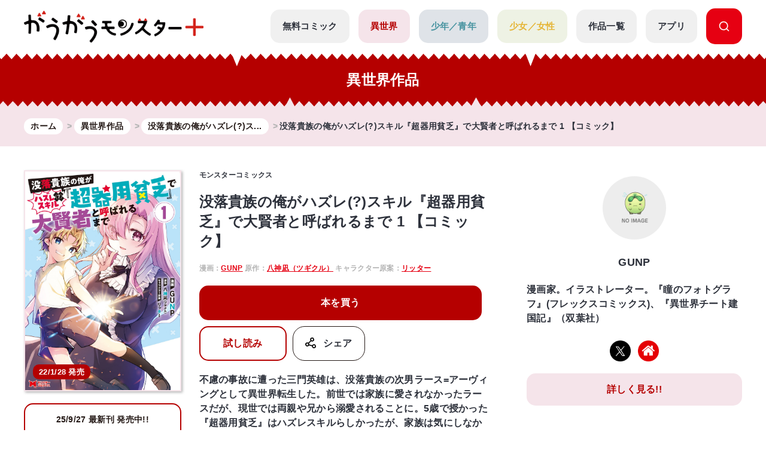

--- FILE ---
content_type: text/html; charset=UTF-8
request_url: https://gaugau.futabanet.jp/list/work/60fe262b77656122af020000/comics/1
body_size: 65243
content:
<!DOCTYPE html>
<html lang="ja">

<head>
  <meta charset="UTF-8">
  <meta name="viewport" content="width=device-width, initial-scale=1, viewport-fit=cover">
  <meta name="format-detection" content="telephone=no">
  <meta http-equiv="X-UA-Compatible" content="IE=edge">
  <title>公式-没落貴族の俺がハズレ(?)スキル『超器用貧乏』で大賢者と呼ばれるまで 1 【コミック】 | 無料・試し読み豊富、Web漫画・コミックサイト がうがうモンスター＋</title>
  <meta name="description" content="没落貴族の俺がハズレ(?)スキル『超器用貧乏』で大賢者と呼ばれるまで。不慮の事故に遭った三門英雄は、没落貴族の次男ラース=アーヴィングとして異世界転生した。前世では家族に愛されなかったラースだが、現世では両親や兄から溺愛されることに。5歳で授かった『超器用貧乏』はハズレスキルらしかったが、家族は気にしなかったので気楽な毎日を過ごしていた。そんなある日、父が元領主だったことを知る。調査を重ねていくうちに、現領主の罠で没落したのではないかと疑いをもったラースは、両親を領主へ戻すための行動を開始。ハズレスキルと思われていた『超器用貧乏』もチートスキルだったことが分かり、ラースはとんでもない事件に巻き込まれていく――。ハズレスキル『超器用貧乏』で事件を解決していく没落貴族の奮闘記、いま開幕!">
  
  <script type="text/javascript" async crossorigin="anonymous" src="https://tag.aticdn.net/piano-analytics.js"></script>
  <script>(function(src){var a=document.createElement("script");a.type="text/javascript";a.async=true;a.src=src;var b=document.getElementsByTagName("script")[0];b.parentNode.insertBefore(a,b)})("https://experience-ap.piano.io/xbuilder/experience/load?aid=qJ1yjFyOpj");</script>
  <script defer src="https://gaugau.futabanet.jp/esp-service-worker.js"></script>

    <meta property="og:type" content="website">
    <meta property="og:url" content="https://gaugau.futabanet.jp/list/work/60fe262b77656122af020000/comics/1">
  <meta property="og:site_name" content="面白さモンスター級のラノベ漫画・コミック・小説サイト がうがうモンスター＋【毎日無料】">
  <meta property="og:title" content="公式-没落貴族の俺がハズレ(?)スキル『超器用貧乏』で大賢者と呼ばれるまで 1 【コミック】 | 無料・試し読み豊富、Web漫画・コミックサイト がうがうモンスター＋">
  <meta property="og:description" content="没落貴族の俺がハズレ(?)スキル『超器用貧乏』で大賢者と呼ばれるまで。不慮の事故に遭った三門英雄は、没落貴族の次男ラース=アーヴィングとして異世界転生した。前世では家族に愛されなかったラースだが、現世では両親や兄から溺愛されることに。5歳で授かった『超器用貧乏』はハズレスキルらしかったが、家族は気にしなかったので気楽な毎日を過ごしていた。そんなある日、父が元領主だったことを知る。調査を重ねていくうちに、現領主の罠で没落したのではないかと疑いをもったラースは、両親を領主へ戻すための行動を開始。ハズレスキルと思われていた『超器用貧乏』もチートスキルだったことが分かり、ラースはとんでもない事件に巻き込まれていく――。ハズレスキル『超器用貧乏』で事件を解決していく没落貴族の奮闘記、いま開幕!">
  <meta property="og:image" content="https://gaugau.futabanet.jp/images/comics/ccbb8e72-b235-45f3-b3d0-070d69bf9103.jpg">
    
  <link rel="canonical" href="https://gaugau.futabanet.jp/list/work/60fe262b77656122af020000/comics/1">

  <!-- twitter card -->
  <meta name="twitter:card" content="summary_large_image" />
  <meta name="twitter:url" content="https://gaugau.futabanet.jp/list/work/60fe262b77656122af020000/comics/1" />
  <meta name="twitter:title" content="公式-没落貴族の俺がハズレ(?)スキル『超器用貧乏』で大賢者と呼ばれるまで 1 【コミック】 | 無料・試し読み豊富、Web漫画・コミックサイト がうがうモンスター＋"/>
  <meta name="twitter:description" content="没落貴族の俺がハズレ(?)スキル『超器用貧乏』で大賢者と呼ばれるまで。不慮の事故に遭った三門英雄は、没落貴族の次男ラース=アーヴィングとして異世界転生した。前世では家族に愛されなかったラースだが、現世では両親や兄から溺愛されることに。5歳で授かった『超器用貧乏』はハズレスキルらしかったが、家族は気にしなかったので気楽な毎日を過ごしていた。そんなある日、父が元領主だったことを知る。調査を重ねていくうちに、現領主の罠で没落したのではないかと疑いをもったラースは、両親を領主へ戻すための行動を開始。ハズレスキルと思われていた『超器用貧乏』もチートスキルだったことが分かり、ラースはとんでもない事件に巻き込まれていく――。ハズレスキル『超器用貧乏』で事件を解決していく没落貴族の奮闘記、いま開幕!" />
  <meta name="twitter:image" content="https://gaugau.futabanet.jp/images/comics/ccbb8e72-b235-45f3-b3d0-070d69bf9103.jpg" />
  <meta name="twitter:site" content="面白さモンスター級のラノベ漫画・コミック・小説サイト がうがうモンスター＋【毎日無料】" />

  <!-- ファビコン -->
  <link rel="icon" href="https://gaugau.futabanet.jp/img/favicon.ico" type="image/vnd.microsoft.icon">
  <link rel="shortcut icon" href="https://gaugau.futabanet.jp/img/favicon.ico" type="image/x-icon">
  <link rel="apple-touch-icon" href="https://gaugau.futabanet.jp/img/apple-touch-icon-180x180.png" sizes="180x180">
  <link rel="icon" type="image/png" href="https://gaugau.futabanet.jp/img/android-chrome-192x192.png" sizes="192x192">

  <script type="application/ld+json">
    {
      "@context" : "https://schema.org",
      "@type" : "WebSite",
      "name" : "がうがうモンスター＋",
      "alternateName" : ["がうがうモンスター"],
      "url" : "https://gaugau.futabanet.jp/"
    }
  </script>

  
  <meta name="cXenseParse:articleid" content="list/work/60fe262b77656122af020000/comics/1" />
<meta name="cXenseParse:pageclass" content="article"/>
  <meta name="cXenseParse:url" content="https://gaugau.futabanet.jp/list/work/60fe262b77656122af020000/comics/1" />
  <meta name="cXenseParse:ftb-genre" content="異世界" />
  <meta name="cXenseParse:ftb-label" content="モンスターコミック" />
  <meta name="cXenseParse:ftb-comic" content="GUNP" data-separator="," />
  <meta name="cXenseParse:ftb-original-work" content="八神凪（ツギクル）" data-separator="," />
  <meta name="cXenseParse:ftb-character-draft" content="リッター" data-separator="," />
  <meta name="cXenseParse:ftb-viewer" content="NO" />
  <meta name="cXenseParse:ftb-adult-flg" content="false" />
  <meta name="cXenseParse:ftb-tag" content="少年,ファンタジー,貴族,異世界,チート,魔法" data-separator="," />
      <script>
        window.dataLayer = window.dataLayer || [];
        dataLayer.push({
            'event': 'ranking_data',
            'category': 'I',
            'works': '60fe262b77656122af020000',
            'episodes': '',
        });
    </script>

  <!-- Google Tag Manager -->
        <script>(function(w,d,s,l,i){w[l]=w[l]||[];w[l].push({'gtm.start':
        new Date().getTime(),event:'gtm.js'});var f=d.getElementsByTagName(s)[0],
        j=d.createElement(s),dl=l!='dataLayer'?'&l='+l:'';j.async=true;j.src=
        'https://www.googletagmanager.com/gtm.js?id='+i+dl;f.parentNode.insertBefore(j,f);
        })(window,document,'script','dataLayer','GTM-WRRS37S');</script>
        <!-- End Google Tag Manager -->
        <!-- Google Tag Manager -->
        <script>(function(w,d,s,l,i){w[l]=w[l]||[];w[l].push({'gtm.start':
        new Date().getTime(),event:'gtm.js'});var f=d.getElementsByTagName(s)[0],
        j=d.createElement(s),dl=l!='dataLayer'?'&l='+l:'';j.async=true;j.src=
        'https://www.googletagmanager.com/gtm.js?id='+i+dl;f.parentNode.insertBefore(j,f);
        })(window,document,'script','dataLayer','GTM-K8NC2425');</script>
        <!-- End Google Tag Manager -->
        
    
  
  <script>
    const mobileBreakpoint = 768;
    const screenWidth = window.innerWidth;
    let mode;
      if (screenWidth < mobileBreakpoint) {
        mode = 'sp';
      } else {
        mode = 'pc';
      }
  </script>

  
  <script>
    function setScriptElement(tempElementId, arrayAtributes, isTempElemetRemove = true) {
        const targetElement = document.getElementById(tempElementId);
        const script = document.createElement('script');
        script.src = arrayAtributes['src'];
        if (arrayAtributes['async']) {
          script.async = arrayAtributes['async'];
        }
        if (arrayAtributes['crossorigin']) {
          script.crossOrigin = arrayAtributes['crossorigin'];
        }
        if (arrayAtributes['data-ad-client']) {
          script.setAttribute('data-ad-client', arrayAtributes['data-ad-client']);
        }
        if (arrayAtributes['data-overlays']) {
          script.setAttribute('data-overlays', arrayAtributes['data-overlays']);
        }
        if (arrayAtributes['data-checked-head']) {
          script.setAttribute('data-checked-head', arrayAtributes['data-checked-head']);
        }
        targetElement.after(script);
        if (isTempElemetRemove) {
          targetElement.remove();
        }
      }
  </script>

  
  
      
    <link rel="preload" as="style" href="https://gaugau.futabanet.jp/build/assets/style-f55dfc6e.css" /><link rel="modulepreload" href="https://gaugau.futabanet.jp/build/assets/app-6b1ce320.js" /><link rel="modulepreload" href="https://gaugau.futabanet.jp/build/assets/axios-c24e582b.js" /><link rel="modulepreload" href="https://gaugau.futabanet.jp/build/assets/slick-72e7a463.js" /><link rel="modulepreload" href="https://gaugau.futabanet.jp/build/assets/_contents-f42c1334.js" /><link rel="stylesheet" href="https://gaugau.futabanet.jp/build/assets/style-f55dfc6e.css" /><script type="module" src="https://gaugau.futabanet.jp/build/assets/app-6b1ce320.js"></script>  </head>


<body id="top">
    <!-- Google Tag Manager (noscript) -->
        <noscript><iframe src="https://www.googletagmanager.com/ns.html?id=GTM-WRRS37S"
        height="0" width="0" style="display:none;visibility:hidden"></iframe></noscript>
        <!-- End Google Tag Manager (noscript) -->
        <!-- Google Tag Manager (noscript) -->
        <noscript><iframe src="https://www.googletagmanager.com/ns.html?id=GTM-K8NC2425"
        height="0" width="0" style="display:none;visibility:hidden"></iframe></noscript>
        <!-- End Google Tag Manager (noscript) -->
        
    
    
    <header class="header out-header">
    <div class="header__wrap">
                <div class="header__logo">
            <a href="https://gaugau.futabanet.jp">
                <img src="https://gaugau.futabanet.jp/img/common/logo.png" alt="面白さモンスター級のラノベ漫画・コミック・小説サイト が
うがうモンスター＋【毎日無料】">
            </a>
        </div>
        
        <div class="header__app mbOn">
            <a class="header__appIcon" href="https://gaugau.futabanet.jp/list/app">
            <img src="https://gaugau.futabanet.jp/img/common/icon_app.svg" alt="アプリ">
            </a>
        </div>

        <div class="hamburger">
            <div class="hamburger__pipe">
                <img src="https://gaugau.futabanet.jp/img/common/sp_menu.gif" alt="面白さモンスター級のラノベ漫画・コミック・小説サイト がうがうモンスター＋【毎日無料】">
            </div>
        </div>

        <div class="header__search mbOn">
            <a class="header__searchIcon" href="https://gaugau.futabanet.jp/list/search">
            <img src="https://gaugau.futabanet.jp/img/common/icon_search.svg" alt="検索する">
            </a>
        </div>

        <div class="drower">
            <div class="drower__list">
                <div class="drower__listItem">
                    <a class="drower__listLink " href="https://gaugau.futabanet.jp">
                        HOME
                    </a>
                </div>
                <div class="drower__listItem">
                    <a class="drower__listLink " href="https://gaugau.futabanet.jp/list/serial">
                        無料コミック
                    </a>
                </div>
                <div class="drower__listItem">
                    <a class="drower__listLink -isekai " href="https://gaugau.futabanet.jp/I">
                        異世界
                    </a>
                </div>
                <div class="drower__listItem">
                    <a class="drower__listLink -youth " href="https://gaugau.futabanet.jp/M">
                        少年／青年
                    </a>
                </div>
                <div class="drower__listItem">
                    <a class="drower__listLink -woman " href="https://gaugau.futabanet.jp/F">
                        少女／女性
                    </a>
                </div>
                <div class="drower__listItem">
                    <a class="drower__listLink " href="https://gaugau.futabanet.jp/list/works">
                        作品一覧
                    </a>
                </div>
                <div class="drower__listItem">
                    <a class="drower__listLink " href="https://gaugau.futabanet.jp/list/app">
                        アプリ
                    </a>
                </div>
                <div class="drower__listItem mbOff">
                    <a class="drower__listLink -search" href="https://gaugau.futabanet.jp/list/search">
                        <div class="drower__icon">
                        <svg viewBox="0 0 36 36" xmlns="http://www.w3.org/2000/svg" xmlns:xlink="http://www.w3.org/1999/xlink">
                                <clipPath id="icon_search">
                                    <path d="m343 760h36v36h-36z"></path>
                                </clipPath>
                                <g clip-path="url(#icon_search)" transform="translate(-343 -760)">
                                    <path d="m-1291.06-6733.939-5.512-5.512a13.4 13.4 0 0 1 -8.428 2.951 13.411 13.411 0 0 1 -9.546-3.953 13.412 13.412 0 0 1 -3.954-9.547 13.419 13.419 0 0 1 3.955-9.546 13.411 13.411 0 0 1 9.545-3.954 13.417 13.417 0 0 1 9.546 3.953 13.417 13.417 0 0 1 3.954 9.547 13.4 13.4 0 0 1 -2.951 8.428l5.512 5.511a1.5 1.5 0 0 1 0 2.122 1.5 1.5 0 0 1 -1.061.439 1.492 1.492 0 0 1 -1.06-.439zm-24.44-16.061a10.512 10.512 0 0 0 10.5 10.5 10.465 10.465 0 0 0 7.307-2.966c.033-.041.069-.081.108-.12a1.481 1.481 0 0 1 .12-.108 10.466 10.466 0 0 0 2.965-7.306 10.512 10.512 0 0 0 -10.5-10.5 10.512 10.512 0 0 0 -10.5 10.5z" transform="translate(1664.501 7526.5)"></path>
                                </g>
                            </svg>
                        </div>

                    </a>
                </div>
            </div>
        </div><!-- /.drower -->
    </div><!-- /.header -->
    <div class="header__kiba"></div>
</header>

    <section class="pageTitle -isekai">

    <div class="pageTitle__wrap">
    <div class="title">異世界作品</div>
    </div>
    <div class="pageTitle__kiba"></div>

</section>
<section class="l_layoutWrapper works_detail -isekai">

    <div class="breadcrumbs">
        <div class="breadcrumbs__wrap">
            <ol class="breadcrumb" itemscope itemtype="https://schema.org/BreadcrumbList">
                <li itemprop="itemListElement" itemscope itemtype="https://schema.org/ListItem">
                    <a itemprop="item" href="https://gaugau.futabanet.jp">
                        <span itemprop="name">ホーム</span>
                    </a>
                    <meta itemprop="position" content="1" />
                </li>

                    <li itemprop="itemListElement" itemscope itemtype="https://schema.org/ListItem">
        <a itemprop="item" href="https://gaugau.futabanet.jp/I">
            <span itemprop="name">異世界作品</span>
        </a>
        <meta itemprop="position" content="2" />
    </li>

                <li itemprop="itemListElement" itemscope itemtype="https://schema.org/ListItem">
                    <a itemprop="item" href="https://gaugau.futabanet.jp/list/work/60fe262b77656122af020000">
                        <span itemprop="name">没落貴族の俺がハズレ(?)ス...</span>
                    </a>
                    <meta itemprop="position" content="3" />
                </li>

                <li itemprop="itemListElement" itemscope itemtype="https://schema.org/ListItem">
                    <span itemprop="name">没落貴族の俺がハズレ(?)スキル『超器用貧乏』で大賢者と呼ばれるまで 1 【コミック】</span>
                    <meta itemprop="position" content="4" />
                </li>

            </ol>
        </div>
    </div><!-- /.パンくず -->

    

    <div class="l_layoutContent">
        <div class="l_layoutLeft">

            <div class="works__list">

                <div class="works__grid">

                    <div class="list__text-sp mbOn">
                                                                            
                            <h3>モンスターコミックス</h3>
                                                <h1>没落貴族の俺がハズレ(?)スキル『超器用貧乏』で大賢者と呼ばれるまで 1 【コミック】</h1>
                        <span>
                                                                                                漫画：<a href="https://gaugau.futabanet.jp/list/author/GUNP">GUNP</a>
                                                                                                                                原作：<a href="https://gaugau.futabanet.jp/list/author/%E5%85%AB%E7%A5%9E%E5%87%AA%EF%BC%88%E3%83%84%E3%82%AE%E3%82%AF%E3%83%AB%EF%BC%89">八神凪（ツギクル）</a>
                                                                                                                                キャラクター原案：<a href="https://gaugau.futabanet.jp/list/author/%E3%83%AA%E3%83%83%E3%82%BF%E3%83%BC">リッター</a>
                                                                                    </span>
                    </div>

                    <div class="list__box">

                        <div class="thumbnail -books_long -isekai" href="">
                            <div class="img">
                                <img class="img-books" src="https://gaugau.futabanet.jp/images/comics/ccbb8e72-b235-45f3-b3d0-070d69bf9103.jpg" alt="没落貴族の俺がハズレ(?)スキル『超器用貧乏』で大賢者と呼ばれるまで 1 【コミック】">
                                                                    <div class="icon icon-red">22/1/28 発売</div>
                                                            </div>
                            <div class="button mbOff">
                                                                    <a class="button__link -reader" href="https://gaugau.futabanet.jp/list/work/60fe262b77656122af020000/comics">
                                                                                    <span>25/9/27 最新刊 発売中!!</span>
                                                                                コミックス一覧
                                    </a>
                                                                                            </div><!-- /.button -->

                        </div>
                        <div id="list__text" class="list__text">
                            <div class="button mbOn">
                                                                    <a class="button__link -reader" href="https://gaugau.futabanet.jp/list/work/60fe262b77656122af020000/comics">
                                                                                    <span>25/9/27 <br class="mbOn">最新刊 発売中!!</span>
                                                                                コミックス一覧
                                    </a>
                                                                                            </div><!-- /.button -->

                            <div class="mbOff">
                                                                                                    
                                    <h3>モンスターコミックス</h3>
                                                                <h1>没落貴族の俺がハズレ(?)スキル『超器用貧乏』で大賢者と呼ばれるまで 1 【コミック】</h1>
                                <span>
                                                                                                                        漫画：<a href="https://gaugau.futabanet.jp/list/author/GUNP">GUNP</a>
                                                                                                                                                                原作：<a href="https://gaugau.futabanet.jp/list/author/%E5%85%AB%E7%A5%9E%E5%87%AA%EF%BC%88%E3%83%84%E3%82%AE%E3%82%AF%E3%83%AB%EF%BC%89">八神凪（ツギクル）</a>
                                                                                                                                                                キャラクター原案：<a href="https://gaugau.futabanet.jp/list/author/%E3%83%AA%E3%83%83%E3%82%BF%E3%83%BC">リッター</a>
                                                                                                            </span>
                            </div>


                            <div class="button button-row mbOff">
                                <a class="button__link -half -comics" href="https://www.futabasha.co.jp/book/97845754135640000000" target="_blank">本を買う</a>
                                
                                                                    <a class="button__link -half -reader" href="https://gaugau.futabanet.jp/list/work/60fe262b77656122af020000/reader/comics/60fe262b77656122af020000_001">試し読み</a>
                                                                <div class="button__share is-modal__trigger"><img src="https://gaugau.futabanet.jp/img/common/share_icon.svg" alt="シェア">シェア</div>
                                <div class="modal modal-share">
                                    <div class="modal__block">
                                        <div class="modal__body">
                                            <div class="modal__book">
                                                <img src="https://gaugau.futabanet.jp/images/comics/ccbb8e72-b235-45f3-b3d0-070d69bf9103.jpg" alt="没落貴族の俺がハズレ(?)スキル『超器用貧乏』で大賢者と呼ばれるまで 1 【コミック】">
                                            </div>
                                            <div class="modal__booktitle">没落貴族の俺がハズレ(?)スキル『超器用貧乏』で大賢者と呼ばれるまで 1 【コミック】</div>
                                            <div class="modal__title">この漫画をシェアしますか？</div>
                                            <div class="modal__sns">
                                                <a class="modal__snsItem" href="https://twitter.com/intent/tweet?url=https://gaugau.futabanet.jp/list/work/60fe262b77656122af020000/comics/1&amp;text=がうがうモンスター＋で【没落貴族の俺がハズレ(?)スキル『超器用貧乏』で大賢者と呼ばれるまで】を読んでいます。&amp;hashtags=がうがうモンスタープラス,GUNP,八神凪（ツギクル）,リッター" target="_blank"><img src="https://gaugau.futabanet.jp/img/common/twitter_icon.png" alt="Twitter"></a>
                                                <a class="modal__snsItem" href="http://www.facebook.com/share.php?u=https://gaugau.futabanet.jp/list/work/60fe262b77656122af020000/comics/1&amp;t=" target="_blank"><img src="https://gaugau.futabanet.jp/img/common/facebook_icon.png" alt="facebook"></a>
                                                <a class="modal__snsItem" href="https://social-plugins.line.me/lineit/share?url=https://gaugau.futabanet.jp/list/work/60fe262b77656122af020000/comics/1&amp;text=がうがうモンスター＋で【没落貴族の俺がハズレ(?)スキル『超器用貧乏』で大賢者と呼ばれるまで】を読んでいます。" target="_blank"><img src="https://gaugau.futabanet.jp/img/common/chat_icon.png" alt="LINE"></a>
                                            </div>
                                            <div class="modal__button">
                                                <a href="javascript:void(0);">
                                                    <div class="modal__cancel is-modal__close" onclick="copyCurrentPageUrl()">
                                                        <p class="button__link button__link-dark">URLをコピーする</p>
                                                    </div>
                                                </a>
                                                <a href="javascript:void(0);" class="modal__cancel is-modal__close">
                                                    閉じる
                                                </a>
                                            </div>
                                        </div>
                                    </div>
                                </div><!-- /.modal -->
                            </div>

                            <p class="mbOff">
                                不慮の事故に遭った三門英雄は、没落貴族の次男ラース=アーヴィングとして異世界転生した。前世では家族に愛されなかったラースだが、現世では両親や兄から溺愛されることに。5歳で授かった『超器用貧乏』はハズレスキルらしかったが、家族は気にしなかったので気楽な毎日を過ごしていた。そんなある日、父が元領主だったことを知る。調査を重ねていくうちに、現領主の罠で没落したのではないかと疑いをもったラースは、両親を領主へ戻すための行動を開始。ハズレスキルと思われていた『超器用貧乏』もチートスキルだったことが分かり、ラースはとんでもない事件に巻き込まれていく――。ハズレスキル『超器用貧乏』で事件を解決していく没落貴族の奮闘記、いま開幕!
                            </p>

                                                            <div class="list__link mbOff">
                                    <div class="tags mbOff">
                                        <div class="tag">
                                                                                            <a class="tag__item" href="https://gaugau.futabanet.jp/list/tag/%E5%B0%91%E5%B9%B4">少年</a>
                                                                                            <a class="tag__item" href="https://gaugau.futabanet.jp/list/tag/%E3%83%95%E3%82%A1%E3%83%B3%E3%82%BF%E3%82%B8%E3%83%BC">ファンタジー</a>
                                                                                            <a class="tag__item" href="https://gaugau.futabanet.jp/list/tag/%E8%B2%B4%E6%97%8F">貴族</a>
                                                                                            <a class="tag__item" href="https://gaugau.futabanet.jp/list/tag/%E7%95%B0%E4%B8%96%E7%95%8C">異世界</a>
                                                                                            <a class="tag__item" href="https://gaugau.futabanet.jp/list/tag/%E3%83%81%E3%83%BC%E3%83%88">チート</a>
                                                                                            <a class="tag__item" href="https://gaugau.futabanet.jp/list/tag/%E9%AD%94%E6%B3%95">魔法</a>
                                                                                    </div><!-- /.tag -->
                                    </div><!-- /.tags -->
                                </div>
                                                    </div>
                    </div>

                </div><!-- /.list__text -->

                <div class="button button-row mbOn">
                    <a class="button__link -half -comics" href="https://www.futabasha.co.jp/book/97845754135640000000" target="_blank">本を買う</a>
                    
                                            <a class="button__link -half -reader" href="https://gaugau.futabanet.jp/list/work/60fe262b77656122af020000/reader/comics/60fe262b77656122af020000_001">試し読み</a>
                                        <div class="button__share is-modal__trigger"><img src="https://gaugau.futabanet.jp/img/common/share_icon.svg" alt="シェア">シェア</div>
                    <div class="modal modal-share">
                        <div class="modal__block">
                            <div class="modal__body">
                                <div class="modal__book">
                                    <img src="https://gaugau.futabanet.jp/images/comics/ccbb8e72-b235-45f3-b3d0-070d69bf9103.jpg" alt="没落貴族の俺がハズレ(?)スキル『超器用貧乏』で大賢者と呼ばれるまで 1 【コミック】">
                                </div>
                                <div class="modal__booktitle">没落貴族の俺がハズレ(?)スキル『超器用貧乏』で大賢者と呼ばれるまで 1 【コミック】</div>
                                <div class="modal__title">この漫画をシェアしますか？</div>
                                <div class="modal__sns">
                                    <a class="modal__snsItem" href="https://twitter.com/intent/tweet?url=https://gaugau.futabanet.jp/list/work/60fe262b77656122af020000/comics/1&amp;text=がうがうモンスター＋で【没落貴族の俺がハズレ(?)スキル『超器用貧乏』で大賢者と呼ばれるまで】を読んでいます。&amp;hashtags=がうがうモンスタープラス,GUNP,八神凪（ツギクル）,リッター" target="_blank"><img src="https://gaugau.futabanet.jp/img/common/twitter_icon.png" alt="Twitter"></a>
                                    <a class="modal__snsItem" href="http://www.facebook.com/share.php?u=https://gaugau.futabanet.jp/list/work/60fe262b77656122af020000/comics/1&amp;t=" target="_blank"><img src="https://gaugau.futabanet.jp/img/common/facebook_icon.png" alt="facebook"></a>
                                    <a class="modal__snsItem" href="https://social-plugins.line.me/lineit/share?url=https://gaugau.futabanet.jp/list/work/60fe262b77656122af020000/comics/1&amp;text=がうがうモンスター＋で【没落貴族の俺がハズレ(?)スキル『超器用貧乏』で大賢者と呼ばれるまで】を読んでいます。" target="_blank"><img src="https://gaugau.futabanet.jp/img/common/chat_icon.png" alt="LINE"></a>
                                </div>
                                <div class="modal__button">
                                    <a href="javascript:void(0);">
                                        <div class="modal__cancel is-modal__close" onclick="copyCurrentPageUrl()">
                                            <p class="button__link button__link-dark">URLをコピーする</p>
                                        </div>
                                    </a>
                                    <a href="javascript:void(0);" class="modal__cancel is-modal__close">
                                        閉じる
                                    </a>
                                </div>
                            </div>
                        </div>
                    </div><!-- /.modal -->
                </div>

                <div class="list__text-sp mbOn">
                    <p>不慮の事故に遭った三門英雄は、没落貴族の次男ラース=アーヴィングとして異世界転生した。前世では家族に愛されなかったラースだが、現世では両親や兄から溺愛されることに。5歳で授かった『超器用貧乏』はハズレスキルらしかったが、家族は気にしなかったので気楽な毎日を過ごしていた。そんなある日、父が元領主だったことを知る。調査を重ねていくうちに、現領主の罠で没落したのではないかと疑いをもったラースは、両親を領主へ戻すための行動を開始。ハズレスキルと思われていた『超器用貧乏』もチートスキルだったことが分かり、ラースはとんでもない事件に巻き込まれていく――。ハズレスキル『超器用貧乏』で事件を解決していく没落貴族の奮闘記、いま開幕!</p>
                                            <div class="list__link mbOff">
                            <div class="tags mbOff">
                                <div class="tag">
                                                                            <a class="tag__item" href="https://gaugau.futabanet.jp/list/tag/%E5%B0%91%E5%B9%B4">少年</a>
                                                                            <a class="tag__item" href="https://gaugau.futabanet.jp/list/tag/%E3%83%95%E3%82%A1%E3%83%B3%E3%82%BF%E3%82%B8%E3%83%BC">ファンタジー</a>
                                                                            <a class="tag__item" href="https://gaugau.futabanet.jp/list/tag/%E8%B2%B4%E6%97%8F">貴族</a>
                                                                            <a class="tag__item" href="https://gaugau.futabanet.jp/list/tag/%E7%95%B0%E4%B8%96%E7%95%8C">異世界</a>
                                                                            <a class="tag__item" href="https://gaugau.futabanet.jp/list/tag/%E3%83%81%E3%83%BC%E3%83%88">チート</a>
                                                                            <a class="tag__item" href="https://gaugau.futabanet.jp/list/tag/%E9%AD%94%E6%B3%95">魔法</a>
                                                                    </div><!-- /.tag -->
                            </div><!-- /.tags -->
                        </div>
                                    </div>
            </div>

            
                                            <div class="comics">
    <div class="head">
                    <h2><a class="head__link" href="https://gaugau.futabanet.jp/list/work/60fe262b77656122af020000/comics">コミック新刊情報</a></h2>
            </div><!-- /.head -->

    <div class="comics__grid">
                    <div class="comics__gridItem comics__gridItem-four">
                <a class="thumbnail -isekai -books_long" href="https://gaugau.futabanet.jp/list/work/60fe262b77656122af020000/comics/7">
                    <div class="img">
                        <img class="img-books" src="https://gaugau.futabanet.jp/images/comics/d69eee02-d4a1-4a37-ac66-aca054f5bb03.jpg" alt="没落貴族の俺がハズレ(?)スキル『超器用貧乏』で大賢者と呼ばれるまで">
                                                    <div class="icon">25/9/27 発売</div>
                                            </div>
                </a>
                <a href="https://gaugau.futabanet.jp/list/work/60fe262b77656122af020000/comics/7">
                    <div class="comics__name">没落貴族の俺がハズレ（？）スキル『超器用貧乏』で大賢者と呼ばれるまで 7 【コミック】</div>
                </a>
                <div class="button button-back">
                    <a class="button__link -comics" href="https://www.futabasha.co.jp/book/97800000201240000000" target="_blank">本を買う</a>
                    
                                    </div><!-- /.button -->
            </div><!-- /.books -->
                    <div class="comics__gridItem comics__gridItem-four">
                <a class="thumbnail -isekai -books_long" href="https://gaugau.futabanet.jp/list/work/60fe262b77656122af020000/comics/6">
                    <div class="img">
                        <img class="img-books" src="https://gaugau.futabanet.jp/images/comics/29d22291-db00-4b70-b1a6-8040a89832fa.jpg" alt="没落貴族の俺がハズレ(?)スキル『超器用貧乏』で大賢者と呼ばれるまで">
                                                    <div class="icon">25/3/28 発売</div>
                                            </div>
                </a>
                <a href="https://gaugau.futabanet.jp/list/work/60fe262b77656122af020000/comics/6">
                    <div class="comics__name">没落貴族の俺がハズレ（？）スキル『超器用貧乏』で大賢者と呼ばれるまで 6 【コミック】</div>
                </a>
                <div class="button button-back">
                    <a class="button__link -comics" href="https://www.futabasha.co.jp/book/97800000185090000000" target="_blank">本を買う</a>
                    
                                    </div><!-- /.button -->
            </div><!-- /.books -->
                    <div class="comics__gridItem comics__gridItem-four">
                <a class="thumbnail -isekai -books_long" href="https://gaugau.futabanet.jp/list/work/60fe262b77656122af020000/comics/5">
                    <div class="img">
                        <img class="img-books" src="https://gaugau.futabanet.jp/images/comics/13e85b3e-d30c-489e-9330-dd09a11b6b57.jpg" alt="没落貴族の俺がハズレ(?)スキル『超器用貧乏』で大賢者と呼ばれるまで">
                                                    <div class="icon">24/6/28 発売</div>
                                            </div>
                </a>
                <a href="https://gaugau.futabanet.jp/list/work/60fe262b77656122af020000/comics/5">
                    <div class="comics__name">没落貴族の俺がハズレ(?)スキル『超器用貧乏』で大賢者と呼ばれるまで 5 【コミック】</div>
                </a>
                <div class="button button-back">
                    <a class="button__link -comics" href="https://www.futabasha.co.jp/book/97845754191530000000" target="_blank">本を買う</a>
                    
                                    </div><!-- /.button -->
            </div><!-- /.books -->
                    <div class="comics__gridItem comics__gridItem-four">
                <a class="thumbnail -isekai -books_long" href="https://gaugau.futabanet.jp/list/work/60fe262b77656122af020000/comics/4">
                    <div class="img">
                        <img class="img-books" src="https://gaugau.futabanet.jp/images/comics/f797dc68-dd43-4052-9a46-5d4be5b7cbad.jpg" alt="没落貴族の俺がハズレ(?)スキル『超器用貧乏』で大賢者と呼ばれるまで">
                                                    <div class="icon">23/10/30 発売</div>
                                            </div>
                </a>
                <a href="https://gaugau.futabanet.jp/list/work/60fe262b77656122af020000/comics/4">
                    <div class="comics__name">没落貴族の俺がハズレ(?)スキル『超器用貧乏』で大賢者と呼ばれるまで 4 【コミック】</div>
                </a>
                <div class="button button-back">
                    <a class="button__link -comics" href="https://www.futabasha.co.jp/book/97845754175480000000" target="_blank">本を買う</a>
                    
                                    </div><!-- /.button -->
            </div><!-- /.books -->
        
    </div>
</div><!-- /.comics -->
            
            
                    </div><!-- /.l_layoutLeft -->

        <div class="l_layoutRight">
            
            <div class="artist">
                                <div class="artist__img"><img src="https://gaugau.futabanet.jp/img/noimage.jpg" alt="GUNP"></div>
                <h2 class="artist__title">GUNP</h2>
        <p>
            漫画家。イラストレーター。『瞳のフォトグラフ』(フレックスコミックス)、『異世界チート建国記』（双葉社）<br />

        </p>
                                    <div class="artist__sns">
                                    <a class="artist__snsItem" href="https://twitter.com/gunp_m" target="_blank">
                        <img src="https://gaugau.futabanet.jp/img/common/twitter_icon.png" alt="SNS">
                    </a>
                                    <a class="artist__snsItem" href="http://gunp.jp" target="_blank">
                        <img src="https://gaugau.futabanet.jp/img/common/browsers_icon.png" alt="SNS">
                    </a>
                            </div>
                <div class="button">
            <a class="button__link -isekai" href="https://gaugau.futabanet.jp/list/author/GUNP">詳しく見る!!</a>
        </div>
    </div><!-- /.artist -->
    <div class="artist">
                                <div class="artist__img"><img src="https://gaugau.futabanet.jp/img/noimage.jpg" alt="八神凪（ツギクル）"></div>
                <h2 class="artist__title">八神凪（ツギクル）</h2>
        <p>
            小説家・漫画原作者。主な作品『パーティを追い出されましたがむしろ好都合です！』(レジーナブックス)
        </p>
                                    <div class="artist__sns">
                                    <a class="artist__snsItem" href="https://twitter.com/yagami0093" target="_blank">
                        <img src="https://gaugau.futabanet.jp/img/common/twitter_icon.png" alt="SNS">
                    </a>
                            </div>
                <div class="button">
            <a class="button__link -isekai" href="https://gaugau.futabanet.jp/list/author/%E5%85%AB%E7%A5%9E%E5%87%AA%EF%BC%88%E3%83%84%E3%82%AE%E3%82%AF%E3%83%AB%EF%BC%89">詳しく見る!!</a>
        </div>
    </div><!-- /.artist -->
    <div class="artist">
                                <div class="artist__img"><img src="https://gaugau.futabanet.jp/img/noimage.jpg" alt="リッター"></div>
                <h2 class="artist__title">リッター</h2>
        <p>
            イラストレーター。主な作品『異世界のんびり素材採取生活』(宝島社)、『辺境貴族の転生忍者は今日もひっそり暮らします。』(アルファポリス)
        </p>
                                    <div class="artist__sns">
                                    <a class="artist__snsItem" href="https://twitter.com/litteryuiuy" target="_blank">
                        <img src="https://gaugau.futabanet.jp/img/common/twitter_icon.png" alt="SNS">
                    </a>
                                    <a class="artist__snsItem" href="https://litter-yuiuy.tumblr.com/" target="_blank">
                        <img src="https://gaugau.futabanet.jp/img/common/browsers_icon.png" alt="SNS">
                    </a>
                            </div>
                <div class="button">
            <a class="button__link -isekai" href="https://gaugau.futabanet.jp/list/author/%E3%83%AA%E3%83%83%E3%82%BF%E3%83%BC">詳しく見る!!</a>
        </div>
    </div><!-- /.artist -->
            <div class="ranking">
    <h2>異世界ランキング</h2>
    <!--タブ切り替え-->
    <div class="tab">
        <ul class="tab__list">
            <li class="tab__item active" data-tab="dayly">デイリー</li>
            <li class="tab__item" data-tab="monthry"> マンスリー</li>
        </ul>
        <!--タブコンテンツ-->
        <div class="tab__content">
            <div class="tab__content-item active" data-content="dayly">
                <div class="ranking__list">

                    <div class="ranking__grid">
                                                    <div class="ranking__gridItem">
                                <a class="thumbnail -isekai" href="https://gaugau.futabanet.jp/list/work/BhFD9a613d5gWgNE1L7M8Cvvt">
                                    <div class="img"><img src="https://gaugau.futabanet.jp/images/books/adjusted/4f942322-77a5-4167-9884-c4096217dae0.jpg" alt="ヒロインが来る前に妊娠しました～詰んだはずの悪役令嬢ですが、どうやら違うようです～"></div>
                                    <div class="icon">1</div>
                                </a>
                                <div class="ranking__text">
                                    <h4><a href="https://gaugau.futabanet.jp/list/work/BhFD9a613d5gWgNE1L7M8Cvvt">ヒロインが来る前に妊娠しました～詰んだはずの悪役令嬢ですが、どうやら違うようです～</a></h4>
                                                                                                        </div>
                            </div>
                                                    <div class="ranking__gridItem">
                                <a class="thumbnail -isekai" href="https://gaugau.futabanet.jp/list/work/5dd64c1477656154fb010000">
                                    <div class="img"><img src="https://gaugau.futabanet.jp/images/books/adjusted/7c3b1f8e-531c-4036-98dd-d57a76aa4359.jpg" alt="勇者パーティーにかわいい子がいたので、告白してみた。"></div>
                                    <div class="icon">2</div>
                                </a>
                                <div class="ranking__text">
                                    <h4><a href="https://gaugau.futabanet.jp/list/work/5dd64c1477656154fb010000">勇者パーティーにかわいい子がいたので、告白してみた。</a></h4>
                                                                                                        </div>
                            </div>
                                                    <div class="ranking__gridItem">
                                <a class="thumbnail -isekai" href="https://gaugau.futabanet.jp/list/work/61b9b94d7765610914000000">
                                    <div class="img"><img src="https://gaugau.futabanet.jp/images/books/adjusted/268cfdf8-40f7-4efb-93a0-01773ac1c02e.jpg" alt="超難関ダンジョンで10万年修行した結果、世界最強に～最弱無能の下剋上～"></div>
                                    <div class="icon">3</div>
                                </a>
                                <div class="ranking__text">
                                    <h4><a href="https://gaugau.futabanet.jp/list/work/61b9b94d7765610914000000">超難関ダンジョンで10万年修行した結果、世界最強に～最弱無能の下剋上～</a></h4>
                                                                                                        </div>
                            </div>
                                                    <div class="ranking__gridItem">
                                <a class="thumbnail -isekai" href="https://gaugau.futabanet.jp/list/work/629eff42776561b3b7020000">
                                    <div class="img"><img src="https://gaugau.futabanet.jp/images/books/adjusted/c278900c-c77f-40bd-a1b9-93dd3026da35.jpg" alt="ポーション工場に左遷された錬金術師、美少女に拉致され異国でいつの間にか英雄になる"></div>
                                    <div class="icon">4</div>
                                </a>
                                <div class="ranking__text">
                                    <h4><a href="https://gaugau.futabanet.jp/list/work/629eff42776561b3b7020000">ポーション工場に左遷された錬金術師、美少女に拉致され異国でいつの間にか英雄になる</a></h4>
                                                                                                                <span>1/24 更新</span>
                                                                    </div>
                            </div>
                                                    <div class="ranking__gridItem">
                                <a class="thumbnail -isekai" href="https://gaugau.futabanet.jp/list/work/605051da776561856c030000">
                                    <div class="img"><img src="https://gaugau.futabanet.jp/images/books/adjusted/a4c2b17a-411e-4449-b806-2597aaf2d83f.jpg" alt="雑用付与術師が自分の最強に気付くまで"></div>
                                    <div class="icon">5</div>
                                </a>
                                <div class="ranking__text">
                                    <h4><a href="https://gaugau.futabanet.jp/list/work/605051da776561856c030000">雑用付与術師が自分の最強に気付くまで</a></h4>
                                                                                                        </div>
                            </div>
                                            </div>

                    <div class="button">
                        <a class="button__link -isekai" href="https://gaugau.futabanet.jp/list/ranking-daily?type=isekai">もっと見る</a>
                    </div>
                </div><!-- /.異世界 -->
            </div>
            <div class="tab__content-item" data-content="monthry">
                <div class="ranking__list">

                    <div class="ranking__grid">
                                                    <div class="ranking__gridItem">
                                <a class="thumbnail -isekai" href="https://gaugau.futabanet.jp/list/work/5e706f137765612c97060000">
                                    <div class="img"><img src="https://gaugau.futabanet.jp/images/books/adjusted/a85e850b-f1ad-4e35-bd8d-1862154ffa93.jpg" alt="ずたぼろ令嬢は姉の元婚約者に溺愛される"></div>
                                    <div class="icon">1</div>
                                </a>
                                <div class="ranking__text">
                                    <h4><a href="https://gaugau.futabanet.jp/list/work/5e706f137765612c97060000">ずたぼろ令嬢は姉の元婚約者に溺愛される</a></h4>
                                                                                                        </div>
                            </div>
                                                    <div class="ranking__gridItem">
                                <a class="thumbnail -isekai" href="https://gaugau.futabanet.jp/list/work/5dd64c1477656154fb010000">
                                    <div class="img"><img src="https://gaugau.futabanet.jp/images/books/adjusted/7c3b1f8e-531c-4036-98dd-d57a76aa4359.jpg" alt="勇者パーティーにかわいい子がいたので、告白してみた。"></div>
                                    <div class="icon">2</div>
                                </a>
                                <div class="ranking__text">
                                    <h4><a href="https://gaugau.futabanet.jp/list/work/5dd64c1477656154fb010000">勇者パーティーにかわいい子がいたので、告白してみた。</a></h4>
                                                                                                        </div>
                            </div>
                                                    <div class="ranking__gridItem">
                                <a class="thumbnail -isekai" href="https://gaugau.futabanet.jp/list/work/BhFD9a613d5gWgNE1L7M8Cvvt">
                                    <div class="img"><img src="https://gaugau.futabanet.jp/images/books/adjusted/4f942322-77a5-4167-9884-c4096217dae0.jpg" alt="ヒロインが来る前に妊娠しました～詰んだはずの悪役令嬢ですが、どうやら違うようです～"></div>
                                    <div class="icon">3</div>
                                </a>
                                <div class="ranking__text">
                                    <h4><a href="https://gaugau.futabanet.jp/list/work/BhFD9a613d5gWgNE1L7M8Cvvt">ヒロインが来る前に妊娠しました～詰んだはずの悪役令嬢ですが、どうやら違うようです～</a></h4>
                                                                                                        </div>
                            </div>
                                                    <div class="ranking__gridItem">
                                <a class="thumbnail -isekai" href="https://gaugau.futabanet.jp/list/work/605051da776561856c030000">
                                    <div class="img"><img src="https://gaugau.futabanet.jp/images/books/adjusted/a4c2b17a-411e-4449-b806-2597aaf2d83f.jpg" alt="雑用付与術師が自分の最強に気付くまで"></div>
                                    <div class="icon">4</div>
                                </a>
                                <div class="ranking__text">
                                    <h4><a href="https://gaugau.futabanet.jp/list/work/605051da776561856c030000">雑用付与術師が自分の最強に気付くまで</a></h4>
                                                                                                        </div>
                            </div>
                                                    <div class="ranking__gridItem">
                                <a class="thumbnail -isekai" href="https://gaugau.futabanet.jp/list/work/M7aXwBwq8nHlYuQovC0NWu2Gx">
                                    <div class="img"><img src="https://gaugau.futabanet.jp/images/books/adjusted/f868c620-6074-4ee2-ad76-352d5811647b.jpg" alt="貞操逆転世界で唯一の男騎士の俺、女騎士学園に入学したらなぜか英雄扱いされた ～絶倫スキルでハーレム無双～"></div>
                                    <div class="icon">5</div>
                                </a>
                                <div class="ranking__text">
                                    <h4><a href="https://gaugau.futabanet.jp/list/work/M7aXwBwq8nHlYuQovC0NWu2Gx">貞操逆転世界で唯一の男騎士の俺、女騎士学園に入学したらなぜか英雄扱いされた ～絶倫スキルでハーレム無双～</a></h4>
                                                                                                        </div>
                            </div>
                                            </div>

                    <div class="button">
                        <a class="button__link -isekai" href="https://gaugau.futabanet.jp/list/ranking-monthly?type=isekai">もっと見る</a>
                    </div>
                </div><!-- /.異世界 -->

            </div>
        </div>
    </div>
</div>
<!-- /.ranking -->

            
            <div class="tags">
    <h2>ジャンル</h2>
    <div class="tag">
                <a class="tag__item" href="https://gaugau.futabanet.jp/list/tag/%E8%BB%A2%E7%94%9F%E3%83%BB%E5%8F%AC%E5%96%9A">転生・召喚</a>
                <a class="tag__item" href="https://gaugau.futabanet.jp/list/tag/%E5%B0%91%E5%B9%B4%E5%90%91%E3%81%91">少年向け</a>
                <a class="tag__item" href="https://gaugau.futabanet.jp/list/tag/%E9%9D%92%E5%B9%B4%E5%90%91%E3%81%91">青年向け</a>
                <a class="tag__item" href="https://gaugau.futabanet.jp/list/tag/%E5%A4%A7%E4%BA%BA%E5%90%91%E3%81%91">大人向け</a>
                <a class="tag__item" href="https://gaugau.futabanet.jp/list/tag/%E5%B0%91%E5%A5%B3%E5%90%91%E3%81%91">少女向け</a>
            </div><!-- /.tag -->

    <div class="button">
        <a class="button__link" href="https://gaugau.futabanet.jp/list/tag">もっと見る</a>
    </div>
</div>

        </div><!-- /.l_layoutRight -->

            </div><!-- /.l_layout -->
</section>


    <!-- jquery -->
<script src="https://cdnjs.cloudflare.com/ajax/libs/jquery/3.5.1/jquery.min.js"></script>
<!-- matchHeight.js -->
<script src="https://cdnjs.cloudflare.com/ajax/libs/jquery.matchHeight/0.7.2/jquery.matchHeight-min.js"></script>

<script>
  // TOPへ戻る
  function PageTopAnime() {
    var scroll = $(window).scrollTop(); //スクロール値を取得
    if (scroll >= 200) { //200pxスクロールしたら
      $('#page-top').removeClass('DownMove'); // DownMoveというクラス名を除去して
      $('#page-top').addClass('UpMove'); // UpMoveというクラス名を追加して出現
    } else { //それ以外は
      if ($('#page-top').hasClass('UpMove')) { //UpMoveというクラス名が既に付与されていたら
        $('#page-top').addClass('DownMove'); // DownMoveというクラス名を追加して非表示
      }
    }

    var wH = window.innerHeight; //画面の高さを取得
    var footerPos = $('#footer').offset().top; //footerの位置を取得
    if (scroll + wH >= (footerPos - 20)) {
      var pos = (scroll + wH) - footerPos - 20
      $('#page-top').css('bottom', pos); //#page-topに上記の値をCSSのbottomに直接指定してフッター手前で止まるようにする
    } else { //それ以外は
      if ($('#page-top').hasClass('UpMove')) { //UpMoveというクラス名がついていたら
        if (navigator.userAgent.match(/iPhone|Android.+Mobile/)) {
                    $('#page-top').css('bottom', '20px');
          
        } else {
          $('#page-top').css('bottom', '10px'); // 下から10pxの位置にページリンクを指定
        }

      }
    }
  }
  // ページが読み込まれたらすぐに動かしたい場合の記述
  $(window).on('load', function() {
    PageTopAnime(); /* スクロールした際の動きの関数を呼ぶ*/
  });

  $.noConflict();
  jQuery(document).ready(function($) {
    // 画面をスクロールをしたら動かしたい場合の記述
    $(window).scroll(function() {
      PageTopAnime(); /* スクロールした際の動きの関数を呼ぶ*/
    });

    $('.thumbnail').matchHeight();
    $('.comics__name').matchHeight();
    $('.comics__artist').matchHeight();
    $('.comics__gridItem .button').matchHeight();
    $('.comicsSlider__name').matchHeight();
    $('.comicsSlider__artist').matchHeight();

  });

  // リーダーURLをクリップボードへコピー
  function copyCurrentPageUrl() {
    var currentPageUrl = window.location.href;
    var tempInput = document.createElement("input");
    tempInput.setAttribute("value", currentPageUrl);
    document.body.appendChild(tempInput);
    tempInput.select();
    document.execCommand("copy");
    document.body.removeChild(tempInput);
  }
</script>
<footer id="footer" class="footer 
          footer--short 
          footer-space">
  <p id="page-top"><a href="#"><img src="https://gaugau.futabanet.jp/img/common/page_top.png" alt="TOPへ戻る"></a></p>
  <div class="footer__wrap">

  
    <div class="footer__link">
    <div class="footer__brand-list">
      <div class="footer__brand-item">
        <a href="https://manga-shinchan.com/" target="_blank" rel="noopener">
          <img src="https://gaugau.futabanet.jp/img/footer/logo_shinchan.png" alt="まんがクレヨンしんちゃん.com" width="66" height="18">
        </a>
      </div>
      <div class="footer__brand-item">
        <a href="https://futaman.futabanet.jp" target="_blank" rel="noopener">
          <img src="https://gaugau.futabanet.jp/img/footer/logo_hutaman.png" alt="ふたまん＋" width="66" height="18">
        </a>
      </div>
      <div class="footer__brand-item">
        <a href="https://futabasha-change.com/" target="_blank" rel="noopener">
          <img src="https://gaugau.futabanet.jp/img/footer/logo_change.svg" alt="双葉社 THE CHANGE" width="66" height="18">
        </a>
      </div>
      <div class="footer__brand-item">
        <a href="https://pinzuba.news/" target="_blank" rel="noopener">
          <img src="https://gaugau.futabanet.jp/img/footer/logo_pinzuba.svg" alt="ピンズバNEWS" width="66" height="18">
        </a>
      </div>
      <div class="footer__brand-item">
        <a href="https://soccerhihyo.futabanet.jp" target="_blank" rel="noopener">
          <img src="https://gaugau.futabanet.jp/img/footer/logo_soccer.png" alt="サッカー批評Web" width="66" height="18">
        </a>
      </div>
      <div class="footer__brand-item">
        <a href="https://bravo-m.futabanet.jp" target="_blank" rel="noopener">
          <img src="https://gaugau.futabanet.jp/img/footer/logo_bravo.svg" alt="BRAVO MOUNTAIN" width="66" height="18">
        </a>
      </div>
      <div class="footer__brand-item">
        <a href="https://futabanet.jp/kankoku-tvguide" target="_blank" rel="noopener">
          <img src="https://gaugau.futabanet.jp/img/footer/logo_kankoku.svg" alt="韓国TVドラマガイド ONLINE" width="66" height="18">
        </a>
      </div>
      <div class="footer__brand-item">
        <a href="https://colorful.futabanet.jp" target="_blank" rel="noopener">
          <img src="https://gaugau.futabanet.jp/img/footer/logo_colorful.svg" alt="COLORFUL" width="66" height="18">
        </a>
      </div>
    </div>
  </div>
  

    <div class="footer__main">
      <div class="footer__abj">
        <img src="https://gaugau.futabanet.jp/img/common/abj_logo.png" alt="ＡＢＪマーク">
        <p class="footer__txt">ＡＢＪマークは、この電子書店・電子書籍配信サービスが、著作権者からコンテンツ使用許諾を得た正規版配信サービスであることを示す登録商標（登録番号 第６０９１７１３号）です。詳しくは［ABJマーク］または［電子出版制作・流通協議会］で検索してください。</p>
      </div>
      <div class="footer__sns">

        <a href="https://www.youtube.com/channel/UCBDrRXLfvoy77RVtWGTHl_Q" target="_blank"><img src="https://gaugau.futabanet.jp/img/common/icon_youtube.png" alt="YouTube"></a>
        <a href="https://twitter.com/monster_futaba" target="_blank"><img src="https://gaugau.futabanet.jp/img/common/twitter_icon.png" alt="X"></a>
      </div>
    </div>

    <div class="footer__futabasha"><img src="https://gaugau.futabanet.jp/img/common/logo_futabasha.svg" alt="双葉社"></div>
    <div class="footer__nav">
      <a class="footer__navLink" href="https://gaugau.futabanet.jp">TOP</a>
      <div class="footer__pipe">|</div>
      <a class="footer__navLink" href="https://www.futabasha.co.jp/company" target="_blank">会社概要</a>
      <div class="footer__pipe">|</div>
      <a class="footer__navLink" href="https://www.futabasha.co.jp/privacy" target="_blank">プライバシーポリシー</a>
      <div class="footer__pipe">|</div>
      <a class="footer__navLink" href="mailto:monster@futabasha.co.jp?body=%E3%81%8A%E5%90%8D%E5%89%8D%EF%BC%9A%0A%0A%E3%81%8A%E5%95%8F%E3%81%84%E5%90%88%E3%82%8F%E3%81%9B%E5%86%85%E5%AE%B9%EF%BC%9A%0A%0A%E3%80%90%E2%80%BB%E6%B3%A8%E6%84%8F%E2%80%BB%E3%80%91%0A%E3%83%A6%E3%83%BC%E3%82%B6%E3%83%BC%E6%A7%98%E3%81%8B%E3%82%89%E3%81%84%E3%81%9F%E3%81%A0%E3%81%84%E3%81%9F%E3%81%94%E6%84%8F%E8%A6%8B%E3%83%BB%E3%81%94%E8%B3%AA%E5%95%8F%E3%81%AB%E9%96%A2%E3%81%97%E3%81%BE%E3%81%97%E3%81%A6%E3%81%AF%E5%80%8B%E5%88%A5%E3%81%AB%E3%81%8A%E8%BF%94%E4%BA%8B%E3%81%AF%E3%81%84%E3%81%9F%E3%81%97%E3%81%A6%E3%81%8A%E3%82%8A%E3%81%BE%E3%81%9B%E3%82%93%E3%80%82%0A%E4%BA%88%E3%82%81%E3%81%94%E4%BA%86%E6%89%BF%E3%81%8F%E3%81%A0%E3%81%95%E3%81%84%E3%81%BE%E3%81%99%E3%82%88%E3%81%86%E3%81%8A%E9%A1%98%E3%81%84%E7%94%B3%E3%81%97%E4%B8%8A%E3%81%92%E3%81%BE%E3%81%99%E3%80%82%0A%E3%81%AA%E3%81%8A%E3%82%A2%E3%83%97%E3%83%AA%E3%80%8E%E3%83%9E%E3%83%B3%E3%82%AC%E3%81%8C%E3%81%86%E3%81%8C%E3%81%86%E3%80%8F%E3%81%AB%E9%96%A2%E3%81%99%E3%82%8B%E3%81%8A%E5%95%8F%E3%81%84%E5%90%88%E3%82%8F%E3%81%9B%E3%81%AF%E3%80%81%0A%E3%82%A2%E3%83%97%E3%83%AA%E5%86%85%E3%81%AE%E3%80%8C%E3%83%9E%E3%82%A4%E3%83%9A%E3%83%BC%E3%82%B8%E3%80%8D%E2%87%92%E3%80%8C%E8%A8%AD%E5%AE%9A%E3%80%8D%E2%87%92%E3%80%8C%E3%81%8A%E5%95%8F%E3%81%84%E5%90%88%E3%82%8F%E3%81%9B%E3%80%8D%E3%81%8B%E3%82%89%E3%81%8A%E9%A1%98%E3%81%84%E3%81%84%E3%81%9F%E3%81%97%E3%81%BE%E3%81%99%E3%80%82%0A%0A&amp;subject=%E3%81%8A%E5%95%8F%E3%81%84%E5%90%88%E3%82%8F%E3%81%9B">お問い合わせ</a>
    </div>
    <div class="footer__copyright">Copyright&copy; Futabasha Publishers Ltd. All Rights Reserved</div>
  </div>
</footer>
    
    

    
</body>

</html>


--- FILE ---
content_type: image/svg+xml
request_url: https://gaugau.futabanet.jp/img/common/kiba_isekai_bottom_roop.svg
body_size: 733
content:
<?xml version="1.0" encoding="utf-8"?>
<!-- Generator: Adobe Illustrator 28.0.0, SVG Export Plug-In . SVG Version: 6.00 Build 0)  -->
<svg version="1.1" id="レイヤー_1" xmlns="http://www.w3.org/2000/svg" xmlns:xlink="http://www.w3.org/1999/xlink" x="0px"
	 y="0px" viewBox="0 0 37 17" style="enable-background:new 0 0 37 17;" xml:space="preserve">
<style type="text/css">
	.st0{fill:#F5E4EA;}
</style>
<g id="グループ_2795" transform="translate(1288 448) rotate(180)">
	<path id="多角形_76-3_00000047767786848473785450000009591438820514868656_" class="st0" d="M1288,431"/>
	<path id="多角形_78-3" class="st0" d="M1260.5,441l-9.5-10h19L1260.5,441z"/>
	<path id="多角形_77-3" class="st0" d="M1279,441l-9-10h18L1279,441z"/>
	<path id="多角形_79-3_00000123438317793109685030000013117471225672513161_" class="st0" d="M1251,431"/>
</g>
</svg>


--- FILE ---
content_type: text/javascript;charset=utf-8
request_url: https://p1cluster.cxense.com/p1.js
body_size: 101
content:
cX.library.onP1('2m4juzfuold3m115ap7w17ijvp');


--- FILE ---
content_type: text/javascript;charset=utf-8
request_url: https://id.cxense.com/public/user/id?json=%7B%22identities%22%3A%5B%7B%22type%22%3A%22ckp%22%2C%22id%22%3A%22mktl861qnddwueqv%22%7D%2C%7B%22type%22%3A%22lst%22%2C%22id%22%3A%222m4juzfuold3m115ap7w17ijvp%22%7D%2C%7B%22type%22%3A%22cst%22%2C%22id%22%3A%222m4juzfuold3m115ap7w17ijvp%22%7D%5D%7D&callback=cXJsonpCB2
body_size: 190
content:
/**/
cXJsonpCB2({"httpStatus":200,"response":{"userId":"cx:22r4dca083z8c2qwayw82bg3yw:17zqenmbhuaah","newUser":true}})